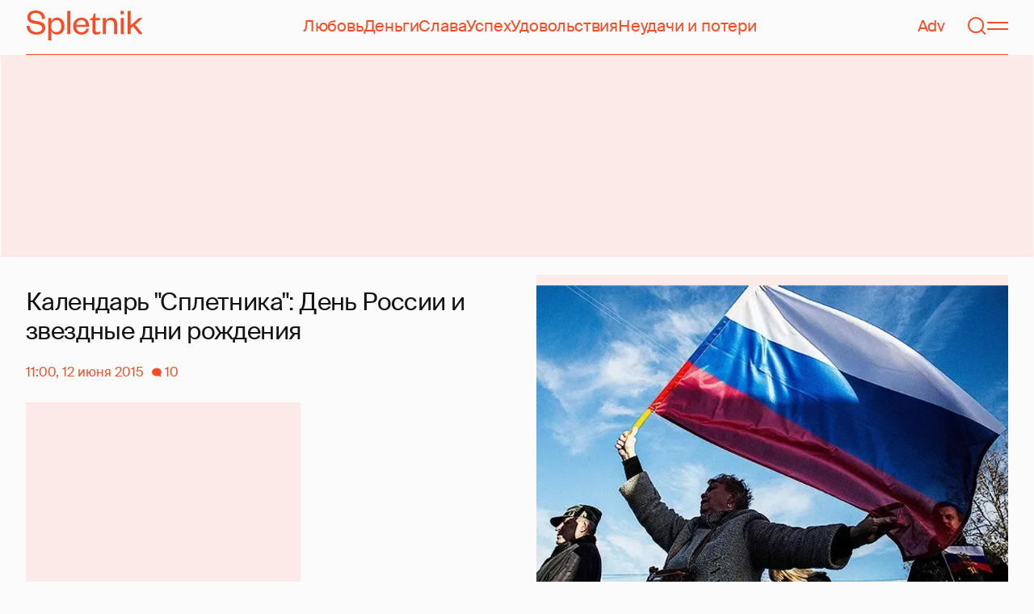

--- FILE ---
content_type: text/html; charset=utf-8
request_url: https://www.google.com/recaptcha/api2/aframe
body_size: 268
content:
<!DOCTYPE HTML><html><head><meta http-equiv="content-type" content="text/html; charset=UTF-8"></head><body><script nonce="2GlTLZajiNm00bZV1KqBpA">/** Anti-fraud and anti-abuse applications only. See google.com/recaptcha */ try{var clients={'sodar':'https://pagead2.googlesyndication.com/pagead/sodar?'};window.addEventListener("message",function(a){try{if(a.source===window.parent){var b=JSON.parse(a.data);var c=clients[b['id']];if(c){var d=document.createElement('img');d.src=c+b['params']+'&rc='+(localStorage.getItem("rc::a")?sessionStorage.getItem("rc::b"):"");window.document.body.appendChild(d);sessionStorage.setItem("rc::e",parseInt(sessionStorage.getItem("rc::e")||0)+1);localStorage.setItem("rc::h",'1768858156146');}}}catch(b){}});window.parent.postMessage("_grecaptcha_ready", "*");}catch(b){}</script></body></html>

--- FILE ---
content_type: application/javascript; charset=utf-8
request_url: https://fundingchoicesmessages.google.com/f/AGSKWxVErfgOlUDytAQtd5egN-VlJ6qmkZLv_dnBk6jTnmJ_KXRz9ReGH0wl5COdg6NUStgE4JBzKEJg7UM184hFaJY2X-201svAFqvrPwYfmO0FU1MzWIVimwdFKMoDNz08jzpjPWNsR5BUujCCsQTsJwwG_pTjP_yTkmaPzpVpGeoDefnlFl_4BYvyvpmY/_/oasadfunctionlive./ads_sprout_.com/pm/ad-/video_ad./peelbackscript/ad_
body_size: -1289
content:
window['37608a09-3524-4784-a04d-31a5ff215379'] = true;